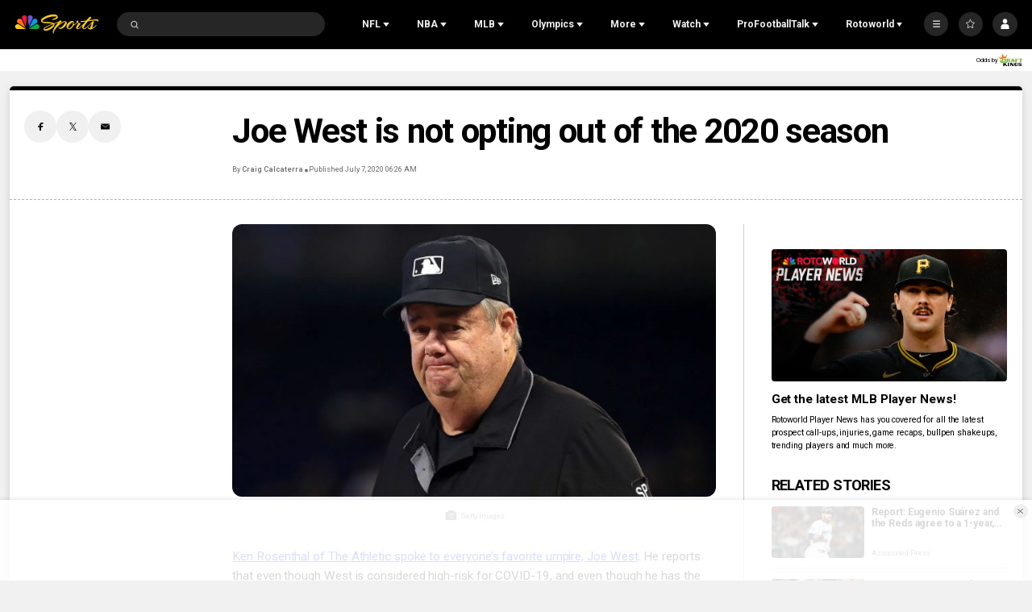

--- FILE ---
content_type: text/plain; charset=utf-8
request_url: https://widgets.media.sportradar.com/NBCUniversal/licensing
body_size: 10804
content:
U2FsdGVkX1/t245qPUxL2Ht8ERK1eS8kPLNDmNmiz6655y93Fa5WK4k+VSe7HAMu+2K9rY93/PMxSKNJ+yPtDzWobBfj2TSn3kD/[base64]/Tze5dJzAzS3lOeTu71pkkUAO69PcyFJzVDMkk7waA3fjipQiRq494vkNUgqf32e6qPsP0ms35k+i5lmshKuUZrAHKcYsXyLPVzT3izWshxar/PlHFST1ETsAebTe/4XRyYfVUQ76asIEAoR8Trr7XF+qrOy6p7gm71TMv/0xa8eBaoPuaeXH3WeelxKiabZXEN8lmiN9lD9dmMdTNXNmfXluvH1JkWCeIrDyXfqXM+FetYLJEZz8x8K/S4EDFV7dDqYarcLbr7ZLrMp5Pw8wRapeXyJAdIedbkTodCW0sM169Qbr6d45/KDWISuRHYaNffLIU0hNrFRv/WTOTq+VthCFg/wR6YUV8yqOL2KYDqhxnWe9INkygK/tv/gTxTBfq6BnJrAAzd5MIo2Xfivvzenw10Hq52KujcLO66b4o+NhlKC4jYDO/RSloZv/wGnXeJ/kid6+bbTw/eZsxT6oCYinvESgOgvBff/EVQU/1ohFdSIJxmEY6UfczRnlnI5j1FqQF0gY8mNEosBnvU3NovCeUnOjaxYegxU1Kbkgft+pbtOZDZm7HIBI7yvCOvJ3dG9Fm8tucTXXV98rR3aVtAH5z2nfM23RgtA3jacMvXSPfHS+S9272F/L/tK57/gx8TQschnpR2pFJ61jKoNwLAhbNMZPpwxqKy9uUdOnPrjTa7fA/0kb80l8982zPv7M2yKc0c3kX0bEZpIvtXUrHM9/kA069wBfh4AZhZNCSqWTImQXKsFZawcVU4DiDt1siwpe0QrxJeBITxPGwvaWST9Il7cVJc0gr8QS7Sstyf/GEQz8GGS5uPQCgoCzBa7Y+YFZyLPE8hv7xv5qXRuHNauA/elLNK9k0uQo1gYpdJCs+Y5CyAhhdUEh7A8onuAMLBuO8YSfHyss5YThCJsH9x1HbpDorHdTU6HcOWQkHDLKgtu96K0BmHruS9rb7aMjhP4f8zY30BHoww2T6QrMM6NbDyakrG9PsaaX8qnWNDuSiw64VagvWyDEm7BtXW6PUPhbCUj4OUCi+ZD8YV3A/Qez/VWDnrwda6kXWFP5uY9/5uyUq64aLvAqVg/IaOB6D0Ls+JxCBtsEqIhx6Fa+8OyteuiBjN0U1ceYxojMHo9MZDg1b+gxwl8cuNcDDfa3b5WOU01FKV9S41U1tm/VBc5cw1okEHC5iCwy6cG+w7F7DZya3RQJGAxSPt3lXdtcyTrtWNVhHOQHe57T5mBaIX0no23Kt7I/Qv5sephE3EFBYl5T0mLzNl6EW5jd+HclxwYRGz0NCt6WPSoNIPmeD4AcsPdJLc2yDm32kSuvqg5rGkA/RCA8ftKqwoLeKFPQ2OhKmSN4AAllyDMpQ/bX4RCOHJp5hYxrItuM5cxMP3i8sfwS/A1yizO9eWeyi0auLnDlOaaVJ69UG8lwkH0EkX25B+B2UGgA1W920ElPj/VhqaYDNyCNvnBNqwIuoUefbih4nbAvt9yTq7Qz6ouJMWJEGycQBHEQlaHuOpjmOCIetB+FrZHpK1SvTbLemxAd+h+ZoFQeOgZWUHvDTobukcMmHK5flHT/+FVUtDC7utWjsACho3vHsG3MIALyw6WboaQpOFhnZte9FiKz+xWpTQnG3J42EomgBlQy8phps96b/jxVx0ghjQU/yq4qP4DvIapBuiA7bRk1MvvCVU0HIagFddGtcYyAN1WdwGxE8cgB6H6wkKQBeApiASsrK42NxbLPjBZRTliftFRpnS+KSY5d1n+DekYYrTL8qZYrWySF7x8IE07yYeQTmyrO9QX1MhJFIevn1JeUuO51yJj60FvhnJr0j5/KxECDCO7NQxGoDf82mOJAcxYsaraVIpz7FWdtGAWGQwCylSmSDqk43ljt0xX/pIJPJHTlaAu+OFHMIaiFn4yTWY8VKhZFsMuM8e3WqJGmuNJwjtoslyebICiA3wW4gt6IZa9IE16sz/F5HGSYkpgzwCvDedyXiyqWVdUHdPL8rVrD/DGsnafw7m0Wc5K7Yl2MxPtjuKOZikyE1/HVZoMkLfgNgc1DwcfzNwDT5pzPe5AhKz4DqyFN9ZiuQCLF1a27isrn6QBqXx6jO14EZozaGcb6qAPdH+7DGQFw3WnuPP64MuEQhu47IQu7oFXfzQe/XTMa9NAFhiuduAW2PtIRYIA8lQE3xylO6f/PuNsOOG7TIYyC/QL4qM0t+Qxb15VciznynDbArRaMUA1ZYqmdoRCPO4g5JLRwfVmJfIkwiCSk5h8LmDt8JgF4d+YqRyz2I1ZOfm9s+cwhrJDSWbz5xQbApnifRDfVTXl0xp5z7wjIXUl/ewNj5cwgJbRkf+jEteLjwsI2kZlY2NHl8nJPh+VnHvdnH4KqV3CwXETnE+AwEo2fFGXJm9X9CU3tCVSdS07x1kizjVPcwnfnZb6RmB7BwOU5E0uhy9Xupm2y4kV0gcFB0JL27lUdA/5GSZoeMynia6Y6LwzYJ5Z/EsNmgkVKM9rjrR+UhKSRewD3amK0wjGci4lB4LEVz5rrAr2EsNioxkwyLfz2FvHmwjHg+hZ4yy8U1dQBVledoyTSkeSngUtplZt2l+sur0tPaR8vu6IdD0p9vJ6oO9poeE/DSd6ZnfHzHbhKnFE4Gm6LUAayIKkUXWnhM/LXkpzDMjjJHLZv0T5cA/gEiQJYkf/TiPZ39htZE6uzZT4HbbXZut5isdLIaTqHyOkAd2i50tcSMaW0L3GomP1x2nctx8HqfH4jnxK04Z13LSa9WhAdVOVhUSfv3hrcrWcf6hyNLiecy7EpvIK5UfLUEZ3nkxtKk8fYJIBG6CssbeEYl6KBJM00bFlUsZtxnLD+rKJrHoqtuyP8gT34J7/Yp/J6FL39STHNG+c4Fy4sPIuP/1qqUKDuEtVaaFuaewsbwvFAmvjNHKInUTcVWSLnExG6eGrwv9M+hbeCX1t4h3FwTlpauzP/[base64]/oBldOQBJFZXZUSJ4fcXhz1QCylMEV4IwMwEb/rjIKYU2768OfgSPK/k5s82MitIumDDwjtAKj9074GU+p3XyPCnS41deahU8gt42D4SeGEWAVdawG8X5Mc+cdpjFfMIr3bGqqQYzMOJqL5mP6WdAxOZEATZ0jVpt2x0++ixvJOLlXRzpnhRGXKDymtNNuD8ECfJMuV7YCc1A9Kreq/Sf+UDhusVtiHcgj4wIZ2gNnsa+oRTv8bl5EATfJTmViMSuTpg+oEQNuma+H8gYqBiAwS6aGkajDPjj38Iy0CBaDqRAVardzzocUncHOn9D8PKCyquQODF1P3QU6+r0flqkE7/AzFSCGn03z0gh9n9en3px1oEx3zNeMJRpeE72JfoC+smO6ss24AvYq+gpZlhczoamuB8FJl8YGtPseJAsoU0ykqtR4+wTVRonUeL3RmMPX9yeKSvWIh29rpim5PApNAQ/lzKd3KCPDYBm2QOsQ9G9eBM/AC54uWZFVYW5olZv/PX4LeK1uu0vdn5gVjq0ipbU/9oejq6s7poHYlfptbTie/bdYLbKYY0NNuWDQ2EAPGNsMqpVhYedhBp5dtrQmd0rhpp3GGMl+8aYqrKaBUXB5n1GTgbVYbUw9/hlLN2aMSdDbG4/o49YlgbB5hV7gngUv0AkiRj44wGJ/wlmkXTDz9HKYBbxTsdoJtigRVZKhEGelEF2qTcZaiSYpdclhZeiiIDEyLTjOuGH7TsaD2IsMDpJTHQKs2GP6j/dmLHMTyBYK7zeGNdoUp+KiiJsnlY21Efgw0qE5vavcafQKhYGPTc5vsb1jo6XoCD1gHQlFYS+PLYA7VTSdM/KXe288MQPPwKFZEGJuLQCOBBvcyXNwm/qAC4P4V4lGefCidW6M4dhUn4hDA7Pk3RkZQCsSaqSejWROSEVJRFsNtdTs+HqT946MNba71wVmY13yRTrqBKAx5rgkhp2PP3guJV8R7VG4qJDmUv4BLz1pnSaNLJnqb8dY5BBP2+4tVkxLYwkXbMNvZe3GguNnj+JjTIzV9lHbM85Yufs1hUCeBIQG5X/FZG+dl9CtpoZLtkxEZJRfk2izBnKWm5JkXiXFOvKuyv3WBX487mpgdGAIfF18D+d1aDEuDuVpwpSzL/99ruXLy7XDORyuqL9vgAGwfnw1Vrhnl/oqs0ybuaamEAMwx8RdPXXwu5osfv14MSWaZXnOsEnDFGozZiv1IXqgCkuNBgiiDFYRp/n+W7Jbdb5iRJUyqcjQF/KpIY6SxHLULF0WqjsRYgYXulBhbwGeN5o7RzDk14mlrTWbw8gzOXwLO+dVUQGjlaXhtBt4aPtb2zgREF6PRh64Adt29onioxHvYnNeHeYRYDWB4qsTAgLc9oWZR5wBkvBuqem46nakuYF8mKfaZmrlOfc497yfxiuGP0LXWILnrgv3EqEGLKtUzy4/aDq0sjiAz/Gbbd02Lfl704ls4tHxjOKdl97XgLIjrrWr9FF22gfxtt2qF82fQMqugSzBt6WqjDJP5nFOU25naqbJckIQRfyDr0iTh8aEJWByav6+BxD8LB27rNEwJOF+YD2oKP4C/B7hMIvNgi9HprbHmT9edcfpmlB+sZXJtWqXE77svtyyRgeeaPyFkUoPaV9K+NKIO7l/CI6ROgPg6teV4pvbURsr3c/6+CCKEQyA8CdMPgSvi0ZKiC2eNZar3Kp7bdoGA92G3XYts7anxayJOW9jHjPeBG8xrsBCGo6BQ9GO+d5bHWmZu7fAL1rpCN89lypPBiO7M0Z53A/99mcQoNkMLTO+xNXDE7d2YezN1QzqlTqvCKh9eDht+o5sZGB4Yiz2MHbLD6KYWHxyuj5VRpUc/HaifWJXs5dhiOaiEyJk3jnqUY8iqXL0ls4QAHALOiQwDy8bqbKQIq9CnbLQPI2YaVnGAprUQgwGHz6EVFoGKwq6rTr05nQbHoP33ngQASk0jpnGmIfcPa/NUYjO/IkF6FJ2n4qSxF3xjWEKqCu2wxYi3CrsswyK3q7t7ftntAss+yWa/w2spsVMntCXMcrIL/kauXFlbFcVJHF/wb6xczGTwBxSld1M7AHbsUAgJaD0M2OL57953a3PzjN8APsBnxpElKQM/yEIJtJjmai+I6VecMXqlk0atkfwu1CI0jdMDnTqGwzAIdEnqALM/QGugG4QGSrVQVNC5+tcTrKPuIbqEBGUmb0b7gvzig0R0OFOCefKSGL3tI/q2Fkl0CtlVAM5f2WPl93spijpFwkHbeEOLMpKjPozk8RQEXN17vu2JHdZhLWNJv2mDHv4dMjxA4Py6Ei5bWdaJwy3tKhoYYVB5V7ZkOcVg4RMzNzoTa0rOSXAVL/exgPLKfWCNbLQXEalCKFOeM200lDGK6rN+rJjHPui3OV3jXK9GEaYbqUtyzuLiYd4SQdUpdzH5wo/awUqeKMtV2Q6P3vHEpwwyWIFmIJjqKhK4DY/[base64]/[base64]/bACN5V4900t6mZeJXe54SoWME0gDJ/jVddLDsOM9pO2/4djgJw1NhmrtyB8sMBQ2HfTjfQnhRBtvJ6f+ZnG4mYkxu7Ez/2RSZuMVRC6BstX31rrSjrxyaTmf9+9V5X6mXGN4bdJDMmhAFABTZSQNwOj2ED6vhG21gg3ICDuex6oraN0XPUOKmkQdWxsoAd9elP9096t2VrVIqwfMYKgXgHehg6lU23j88v4xisqBK8K/fVQVcChFABjZrMTX7sjmmh4kLMms4mFjm7rCY7hEyHVhkr61uTth/Bh1VLmT/TpZ+Ob5BG2/cIOn713psAZ91ROax50IwgkwUpdc8vXWgYczOn/OXay6ZtfD1VG77yTgLIBVWyM6DwHraCd1S6ZZnlYVQtr6nweTwCVURm75YROOZ3K8twB+Yoe5oT9kjMeKB3L1LtLqCkrgMR8ftItpG8203+WgiLgsG9he/3bEMK5D3U5O6tydGnus01Klx3dMpzYiLJqoFyoIdgZUPuvIKm2wcAzWuzLsEU2I2peTwGI51qnoUMOOhNVmiuf2zcIjEPsQ+50HBqRZWGlnRQF/olCkvakhD0LRtY3XNCkD3F8oUJoxlA4xStLG8o6O1UefYg71PNjBdfUWBESMEUSotWYjgzJlUJ0PqFKenLK/tCUXNFO3J3qAdjZ8cf99JfFSgvcG44OblQpuOXUO/tMncnhUpheGJvotlbWShB6WYVgEyG7XQgDk0t4HtSXYJbNq5z1rv9ckNUZCTjmutpQqpJG2HEOyQTJRVaBRVQTtgE/Y7awDjtc+5Up0o1Zr6E3sacLNPyT6wAtYhSHNKbnlCyRrT+hKdEXt1wDYtvQKYY9rjVLSwRMuA0qoZd64PFvTlKudHl7RH9qHoWCyE5Zd5ysSeDoGkspF6bOSxyAjv99OkiNb1Inq2oCidLZRXxuxDRgRUcJUpAEU/DXF0ImVd6K/UwnmKy1wA0AMb4MRgfNpnmIxGUqZJbH+qQA/INDgcs0kFvst62IwPagpystJqDlDrj+t0k9bQdatfYlr+0V6iYg2VqBSKhigL+M5GT1m1vUonXIDYgDZZKP/DX8DB+iDj7a4bymTyv2q+XThV7JbJAIfljxEM1sJAqLV70KRaR4eT0XUID3g9TsiT5gD06esCt5JjhJ/7WQGvBFU+5dx4pYuPDApH7qrASQz46sE/Y8FLvfiRm8dLhxEo6nIve4KusArs58SaCSHYdSIAKAo5lqh2m1YzptH2+WfY40OtLFJngroEc9H48MVIUv4BUh/4KiaSByStdg8xncdTBWlzwwhatlP/7IB+VMaJq8pooAsz3Zc6iWYUP2cT9S+25pEzLGaSfHc1rkgr8xmcsEozFzaAQmmI66YXtMicb1BRjgniZYKr5S51pHIQh8QsbNlpxg/CV+yvrw7162ZV/1WTXkpkVi+/qIBcjlYb1aFiIdeJq7vPXENLE3trg9297jK59X6KXP3mh2DOGrrvPIqz8gesA7Q0A7TjY5XpyDgGev+NXRZbNKTGRCia7YZa1QPrPS02egk82tzA2MZbC7cnN+bCyw1774aV6+CMR2yNFflWlbFvg333/nXn6AGJN9doETrejZzN2gCxKVrMyG3UOXhI4UWcZdrrozTyvEEww2i7vIRwec6BbvBNXzqYwJtOas+mwcD95AbBUpPKEdOL58Vw/uCSEQEB02llcERt+umGN4ZV4N8bVv0d/sImopZQ/XSVEwwGLNz2C4byrfXZP2gEAfXkhvpjLadIpRZgy1bEU3p8x3ronRnzevjsZXratHHAP7Nz0IjqBrlxCeEXGk+rkevvg/uooVxlQnACV8fwPKhSaTTAek4uF4/vkQqxYqt4slDgVMtVXaxJXK2GfvEiL7JL4vX7fnN74pknsZZeblWU7Vl9T2vovz4wPp9Y2hqnVgX12+IVr8ut2gShDoXBNeGuebTs8mmP+YC60INlAheiECUjnyE3Xf9BD/k1uN+ZyIDJsTX7mVooZWsRdB5xrgZnYuRUVyNDEIpRXcvd5cdmkzdW8zy/wbHmymrJwFD4FcMwlDpgJKgDtB6BaOLNTJ4K0bKMb+ZyVrz4JAigV+A/0Cg+GRscFXiFq/+NQzAUss1OieWF6QWbz4zdI6pnNxeG4VSGlg/J/VXmEVkvF2zHReE5wJz+N8pDMc6lJ1GP8E+HjWVazJn9Vwavu9qKfOptxkE4Zhmegdg5hUCfStZ564i+wpGLusVG2evjPcAJtFhmHhqlmPAtmRCvZP7lrAe+pjFZaOv9n46DymjAe4eFWTmAGb+l8EkxyAzu3Ha7rFHbHw2rnHh/qJgBa6/yL1dwiHR5fmmU3L/oXqE4BGAVkI56LuPEohJTrqRiHgFPj8AoLVIJU+vTpv05nZOKoQoQpWT6yp8Fg9jxZ/X9fZyw+ixQT5u5Ie9HnebOw0IlBdfVqj8MoHPfQRGkYyU8mAREfZVerZ3aGl4SE7YGSGKNCpLq2WcMZdnxWWhoRR56VT/iWKgRttoVxAK9etn13hGDP0szkGL5mxkK7KwqpTsvgVBaZeDHuYg+C83PtU3MM2MkM35pzww4EzXzE3HhVpKFWhSjdumaLJeYOI7b0KlVeUmoyHgeitIR1j8tc19RqPWmIub+TWTtI51QvMh3YkkSCl/dSQ4jOV5Oiea+1oKO0GDo/p5CEsgU6C26C0eiqVFgtc82LLY8+gDdx6xrZRFzm2uem5xUr9ZYb3WgVjYYmawCBPLxvit/c/pNVQTLC+S5xJUFhLkEpEo79GVmrHgDsZ2Lufo17dv4efYVwU9SaSOeR3NmP0etkDJ9NIiyEd25MIRTTkMtRq1/NSJsBoJTcqA45fs12sA++rKkZZlgFTtr9lQkHwXMVpPVwcZ/tvMmKspWlADX8FPrsHSKXk3b4j3Uz7yqiLXNpcORdyYH5uE96wQ0s3K/kNr6KKeq+1R/Er98fwP9zBg9Dh1rc2ECO9dErV8RTtbqA9tw/YwwyOLxWmf8aqtdMdVGIP3aR+x+y1HSyq8M9V6phUUElZScGISoCeKi1mbOCERk88qm/7FrrYoTCyt0VOwoZf1NQQeOCUIUOKlkYW64hy4wRkbt4u4dFhjZaMCTtHWoQKo9GhBW8QEskiLYXvd24gabuibenD1Oodiqrw+IasVU7FGIaf3l5R91ImyV6Gl8TW9A6rPbiDI1UyU5+6o1/xetbrYlnDuwwf91Gg/yb9+tXV9V/J2Tm1zBQDcUIS+WCOe07QgXmNT7LgGuz5iN/ggO/oHK8OtEB9+n02D3vr62EyA0tN43r4t0x5DcN5djyqwCpdQe6JXKN4awK3+vIs91QxMKkV1v/jxIkCCXDiMRb5ztCiL8lLeAxsQPILihRIJFpXsxL3j2H0g+IjJBAZSahs15OURWBVs9L/59iyKy9TvWVm6DVUtYZL5GyFKE0beSdOfFXJ8NWcbIh3Pj9dW9PbtIW/7C5hlltj1FZmT/YPE/2zGXyM9VYcWwlVlv86JE3Ml7FU8nCjdDodJq6Fl28Uq2jQNFnsU2+oprl0Dd3xkvE9wHvi2if7r2/jfjLbqdKoeToTrzGa+WBLtN2U3HGawvNcooA4weHrTS8Gkqo/tWzcqFCw6a699LyPBfXTT4zZGsUXVzjq/6wyhmfK8R18DNCRnZ+bkVE1iG7jNDTwJd8SKS6mSYSNd/L+2jVXF7ynOBCTCFid30mEKqe6ow51CqGm+q+k6U52Qa7fPunRmYWcIftVRfoopQQU8tAqpXi4neLFK0d2rA01Hwy60CnG+19Q3FslTPtlXZ5P8639D5L9+6ugOCi5QfGvd+nRPhm4hD75XZUSf4wKv/iVDCee7HgsQXVekT/QDopC/G9WiTYYFNP54uD02Q4kN35woBlRJVETiPek6/k8v7/HGGoQX3yWtGTchx/v7qUHfRZZXoocojwiyyf73vzKzLFIPO+WzdO5Rg/7fJpD1PiilmTBwhbNnret1a4TK3JrOu8/nSw3s4LveS19uKt7OwwQpnHjNLPzGtfNnfz0jSLAqxUwMQcI5EPg6P+83cOiaECm0wzSTqR60VEMKvdHnoHOJjja9KSx85YZ+P9WXcsx6xeAnySoKMCTVZ00D3fGM795kzv0YVgaiQ8KKGpjpxsAdH/1UjKONbTEUM/vRDMYCXfKAg/8l5mY4odBwb4kBIsP4Sl1LQQaiToDTGKMn1je3bTlr2UnI7N6xVfeH1hJ2LUiY99WUJQynHuOdz39nxaVioyFqgHFoAJJIH9OokiDDK9yJmoltQ4AhJKrCmh7h1SGYC9rpq0c/bdiwMZAFiY7CAiFfE3xksdKq0Wfg05EyC5tm2QMK0g2VRaCwTmIGKNTAWwVW9Ol8BTKdiGa40yDIXm6m+BtiycTCk5szRmlI1+bGkaH9PBLCsGKx6bri12TpCWf9rmM9BLYswYGoiyw/jLJftFFTdL8DgwMQljOt8SaSUaMOtIeE1pCbsAtmsG3RnQzYLiw4r8/i3VGyZtWStF9JrbcLBvFd5PYi7bqn9bPUaPHyU1HS09knh4qJY9p57ag9yaEpBGaMfBGYQYeKMJBZ03O4ChcH9qpDSrZF31UNPpPi1BOYrDywK2CdyDFxKP4xd11mBnhRO+PF7FzPSfhKYxoShawbRKYO8uPDKCQH/L9n5DJuEC94n2soCs8M0M/rWhmbGK4iwXMoxXyPQRIASKGVVjyrkZFnlUuKHlgVi2ml4u65FZ7iXwJ4OYzPnb39K6abeee5D5T0QXbRYxHLrqfOwhsof1Y6wGLvkeYwsinCU8KcKq0vs1lLDpW6A/7qyVNHU/fyBBA0GfQWh3r+nl1HTR6tk7tejZ+KFsSFfskiKWpEn3YKL/MbpSoPsytHZYi1QcIGBebZ/fjeNW5BVyIwqQT6gvt2neYD51t+v9PxBw7e9l3qbnJGcHA2L+NSZ2SEfs9OGZqdHLupuIzUBCdKNrnwOpR6CUM94CQSrPiMzVYrzuSpJPtcu9Gg08Gk9sbnRPwQ7xtzrHlmylniq2qmwlC1OyxuTfX3GhYiardy7bld0zdqjs6+QbbfXy3fN8oETrLj7LtbbwH8yYyf/HScSl2dHbsl8jsmQ4HA+NIeWKRvNJdYGr3Krt1rA7Cf1l7KGxTDZrIoHwowaaMvwYKPbqBVpILcDXJXNX6T/KP/[base64]/jIshX7fEm97eS4xzo1MbZwbqL0k2+GNmZjVzctdmW47qTpLdRTvDlrXqivZRkMZwa8wWnVeFf4WfGl7k/w4sygOU/aucQOjkmQSwJ+dLqfov5FGupTc5medxrR3Z8/QFtsMVt4ag1qGFt4VjsXBdkV721ZO1DzDS9ADIFIj25mfNIOmHP52yPUX6Arc3r5P4P8hwSDbCovPIQGI1n2Js2fA9LUm7paDex9CQabvbrrEVbODGzbfbGADb8ehmagwnE64jUA+TTq0bKJE3bN+HJ/3UQHRgGvkkuKHzgZakOcmlbqPS5d84VjOyNllclg7DwHtzkHCrjVqIoMFC9Ys3FONEnjQv3fW4R14eIPgwNlvG/q0x0b5IYq7LukplihBoDLWPIpdFcvK2nZ23F8KQ4YBeNe+qNtqRRSssPRzhaMlUaT6m2tn71ZBVfisK8dtIxJ7IoDGsMJwSpCCXMZw1N6QvbTeNan61+FNfffu6vXDBxhGW/RG8xKBsm/[base64]/UHT1n3cdcFmtBPp8DLrWLDiiWWWI6h6Hi02E2Ltjlvj+T4xXebSHD4vzvjErA91oea8es8YXn+b+FNZYJXfwk6z2109u//ueJ+/nmEg1xgeTfzh/joJ1i63yx6opB26gQ048JUnEJqWqoHWPR+N0uq3x9SCbWKBw/gjsA40l0wyzA3nN2Bg3B0ilOKgUT7H/w+pCt4kkLwieEn0ekhv9fY6iirZNyz22BVQSL4NnLiHTj4YtVyHSAQ0WvW4sZcLoHvqIsQYvyxap5BWIasu81nifgmfj14FZvimwKiAwR/VVI1cAO+IkdbSoy+fX2TFNqrw+Q/WjHP0U4XOV8SnXvha1hE8FOzuewNf+6LVLpSw69TKwmz5sSgsAah3P5FkRTKTcovb269KEQbqf+eHr/rKPBi+bNbN+vPlJzNr/am59tmc9fJJRVXqSEOa3+OrxVCV6Yff1Z1qPEE7DUj6Ehl6oGeRL0huEtT9MsyW1vjgoXWMNmp9KEIkiM1r73UK7LCU+MVz8bHLTDIA1RLVdC8QdxTrubQ5CQHyl2ZeQh+YTES/UNYZVbZFwznRMnbaXPNFjqW7ZlgTYUqZg68KL5Lq3Pe+KD/7HkzuZ2oR6bbGgIaSSu2tFZwl9x1mVzjYBGfjnEegVG5KMzddQ9xol3/O0NnXS3cb/Z+lxnjz8STbrMuXZaW0rw1ZaBRoVOk+H23JLjqzO09vHCqdtP2EnRLqhhIZvmIFph1K4wbxt/lvJvLhEqVJZk/VDTvlblbwo8nsRU6WZNgPdumWxGETbViHal0bocMsYZhvzqC4CJaazpJZ5Jb0X3ACwaS+24PnOgP7X6LgYMXGAZ41LFPgM+s44RZMNg+VgMzR6QDRE9hd5yfa40JZjhZK2MIXiX1bO4yw6Al8/fttw9v5paDWO9U3wz2J8xmljSqoRtQAIp87MddpvgCsTnghQfb9uLLUNjGCJaIWP+MwC4dAit+tmTk7rKpvUXyVPWVIKUyMHqMCPUB+wtnYgq7jgLffYb5ehXpuJH3uzwmFrZ51/pl/Xy9GNiB8/auS2E5ZK54Q+LO9rOYJAnbk/Tn8QEOH26Taxh9f/Svy3DT9f0u2zndtbwHTyO/dfKJBJ1I3VxjQTB5Ttdy9btGjWzeysX1Chn9iR/C64L6uXDDQi5hGTuxkWhuz0pX1d3XOg67s+3qhUzkhGtNcUWAaBrLYdGC7KF/aXvbelIe1AK9XGokMCEyFHh1GmtcCRXMID2vXxfewvdu2vifbOV/WYfKWhOAmr8hVCU7lAyCnAdYhG3Dkn58G/TSU198ac1tS0UXnwiFvzyYn1Nm38N7n2fK7zTfmmCY0TRyhufTe3mL1M60bgUfz4HzMHXD4jUEaq0srWSq4MBET9UzJOgLDwaopJ+p7jPMEIXAwNvVSx2JZZex6A42KILGm/HzxS0mcMgZ/wI4bIyLw8SXBcNcSMQYHSuOphQQWvY3MTD+TqRVfANBqsp8Oj85+CE0O8GJaakJjgCj5Cwh+xYxIeOLEGUiQfpTRfbSFPdmQR6yhJFawX6XEAcaFYx3PCJGD2LCSsKP6h0YOOe8g3h3UXu7byt09Xn9pnRjdn/y9OqnOLTn+UBScuB+84Ke3HFzu/KRy8+bycuH2I+zjTzP0kIB0PrY8kwRaSBp2wVsCguNJqD69UY653CmULDyl1wvfGGVQQPNJqcTTDSjj4U+J9q1CFst/uSvObxqRMCp4rdSvUJLaBCSTh0SPbkciFc8dvdGh9Zz9LH0R+35GJGkEcdNCNSY4pwVSh8onqtxUR2TeHKX8hZ7ZyQie1J/wL7ZswKgSX8udqeG8U9zW2Y1Z0UNl5+DgRTkTkVsurHZ1GlhBc3vkNsPSV4NunEu5mEkvARfjfDPi0hDpfJ7sI59e4QAnrEnWnnJAlbo1x1TSGWtAh2ZlYXwR7SjYroGQbqYX2s8KVhyzdu/spmxiA26zJubpOtBQ=